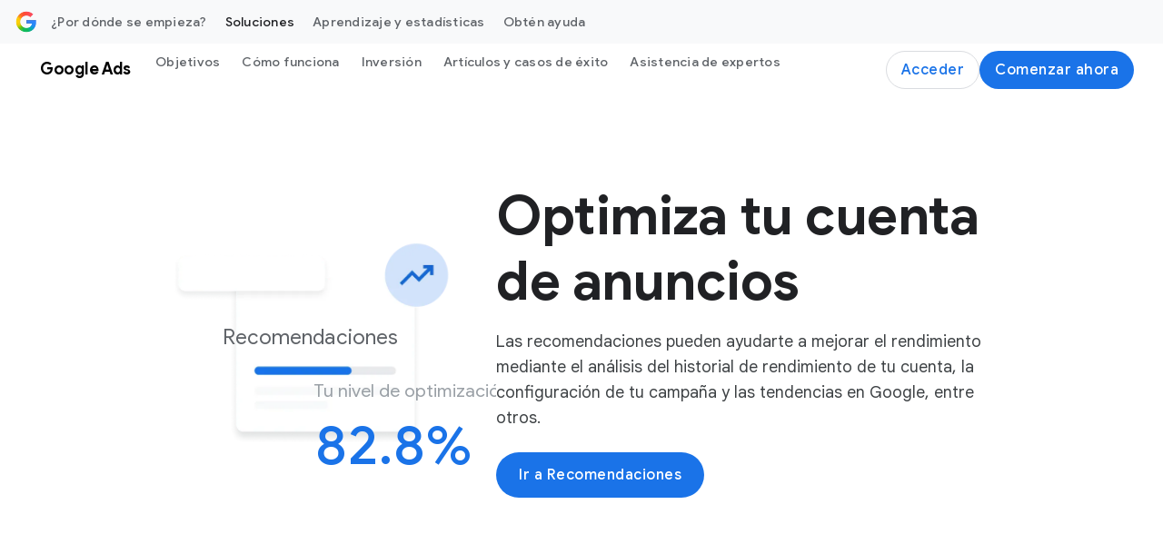

--- FILE ---
content_type: text/html; charset=utf-8
request_url: https://www.google.com/recaptcha/api2/anchor?ar=1&k=6Lfz6Z0rAAAAAOtj-FM77_5TIC1qgOzBnS3bzHj1&co=aHR0cHM6Ly9idXNpbmVzcy5nb29nbGUuY29tOjQ0Mw..&hl=en&v=PoyoqOPhxBO7pBk68S4YbpHZ&size=invisible&anchor-ms=20000&execute-ms=30000&cb=9af3zxf468qe
body_size: 48829
content:
<!DOCTYPE HTML><html dir="ltr" lang="en"><head><meta http-equiv="Content-Type" content="text/html; charset=UTF-8">
<meta http-equiv="X-UA-Compatible" content="IE=edge">
<title>reCAPTCHA</title>
<style type="text/css">
/* cyrillic-ext */
@font-face {
  font-family: 'Roboto';
  font-style: normal;
  font-weight: 400;
  font-stretch: 100%;
  src: url(//fonts.gstatic.com/s/roboto/v48/KFO7CnqEu92Fr1ME7kSn66aGLdTylUAMa3GUBHMdazTgWw.woff2) format('woff2');
  unicode-range: U+0460-052F, U+1C80-1C8A, U+20B4, U+2DE0-2DFF, U+A640-A69F, U+FE2E-FE2F;
}
/* cyrillic */
@font-face {
  font-family: 'Roboto';
  font-style: normal;
  font-weight: 400;
  font-stretch: 100%;
  src: url(//fonts.gstatic.com/s/roboto/v48/KFO7CnqEu92Fr1ME7kSn66aGLdTylUAMa3iUBHMdazTgWw.woff2) format('woff2');
  unicode-range: U+0301, U+0400-045F, U+0490-0491, U+04B0-04B1, U+2116;
}
/* greek-ext */
@font-face {
  font-family: 'Roboto';
  font-style: normal;
  font-weight: 400;
  font-stretch: 100%;
  src: url(//fonts.gstatic.com/s/roboto/v48/KFO7CnqEu92Fr1ME7kSn66aGLdTylUAMa3CUBHMdazTgWw.woff2) format('woff2');
  unicode-range: U+1F00-1FFF;
}
/* greek */
@font-face {
  font-family: 'Roboto';
  font-style: normal;
  font-weight: 400;
  font-stretch: 100%;
  src: url(//fonts.gstatic.com/s/roboto/v48/KFO7CnqEu92Fr1ME7kSn66aGLdTylUAMa3-UBHMdazTgWw.woff2) format('woff2');
  unicode-range: U+0370-0377, U+037A-037F, U+0384-038A, U+038C, U+038E-03A1, U+03A3-03FF;
}
/* math */
@font-face {
  font-family: 'Roboto';
  font-style: normal;
  font-weight: 400;
  font-stretch: 100%;
  src: url(//fonts.gstatic.com/s/roboto/v48/KFO7CnqEu92Fr1ME7kSn66aGLdTylUAMawCUBHMdazTgWw.woff2) format('woff2');
  unicode-range: U+0302-0303, U+0305, U+0307-0308, U+0310, U+0312, U+0315, U+031A, U+0326-0327, U+032C, U+032F-0330, U+0332-0333, U+0338, U+033A, U+0346, U+034D, U+0391-03A1, U+03A3-03A9, U+03B1-03C9, U+03D1, U+03D5-03D6, U+03F0-03F1, U+03F4-03F5, U+2016-2017, U+2034-2038, U+203C, U+2040, U+2043, U+2047, U+2050, U+2057, U+205F, U+2070-2071, U+2074-208E, U+2090-209C, U+20D0-20DC, U+20E1, U+20E5-20EF, U+2100-2112, U+2114-2115, U+2117-2121, U+2123-214F, U+2190, U+2192, U+2194-21AE, U+21B0-21E5, U+21F1-21F2, U+21F4-2211, U+2213-2214, U+2216-22FF, U+2308-230B, U+2310, U+2319, U+231C-2321, U+2336-237A, U+237C, U+2395, U+239B-23B7, U+23D0, U+23DC-23E1, U+2474-2475, U+25AF, U+25B3, U+25B7, U+25BD, U+25C1, U+25CA, U+25CC, U+25FB, U+266D-266F, U+27C0-27FF, U+2900-2AFF, U+2B0E-2B11, U+2B30-2B4C, U+2BFE, U+3030, U+FF5B, U+FF5D, U+1D400-1D7FF, U+1EE00-1EEFF;
}
/* symbols */
@font-face {
  font-family: 'Roboto';
  font-style: normal;
  font-weight: 400;
  font-stretch: 100%;
  src: url(//fonts.gstatic.com/s/roboto/v48/KFO7CnqEu92Fr1ME7kSn66aGLdTylUAMaxKUBHMdazTgWw.woff2) format('woff2');
  unicode-range: U+0001-000C, U+000E-001F, U+007F-009F, U+20DD-20E0, U+20E2-20E4, U+2150-218F, U+2190, U+2192, U+2194-2199, U+21AF, U+21E6-21F0, U+21F3, U+2218-2219, U+2299, U+22C4-22C6, U+2300-243F, U+2440-244A, U+2460-24FF, U+25A0-27BF, U+2800-28FF, U+2921-2922, U+2981, U+29BF, U+29EB, U+2B00-2BFF, U+4DC0-4DFF, U+FFF9-FFFB, U+10140-1018E, U+10190-1019C, U+101A0, U+101D0-101FD, U+102E0-102FB, U+10E60-10E7E, U+1D2C0-1D2D3, U+1D2E0-1D37F, U+1F000-1F0FF, U+1F100-1F1AD, U+1F1E6-1F1FF, U+1F30D-1F30F, U+1F315, U+1F31C, U+1F31E, U+1F320-1F32C, U+1F336, U+1F378, U+1F37D, U+1F382, U+1F393-1F39F, U+1F3A7-1F3A8, U+1F3AC-1F3AF, U+1F3C2, U+1F3C4-1F3C6, U+1F3CA-1F3CE, U+1F3D4-1F3E0, U+1F3ED, U+1F3F1-1F3F3, U+1F3F5-1F3F7, U+1F408, U+1F415, U+1F41F, U+1F426, U+1F43F, U+1F441-1F442, U+1F444, U+1F446-1F449, U+1F44C-1F44E, U+1F453, U+1F46A, U+1F47D, U+1F4A3, U+1F4B0, U+1F4B3, U+1F4B9, U+1F4BB, U+1F4BF, U+1F4C8-1F4CB, U+1F4D6, U+1F4DA, U+1F4DF, U+1F4E3-1F4E6, U+1F4EA-1F4ED, U+1F4F7, U+1F4F9-1F4FB, U+1F4FD-1F4FE, U+1F503, U+1F507-1F50B, U+1F50D, U+1F512-1F513, U+1F53E-1F54A, U+1F54F-1F5FA, U+1F610, U+1F650-1F67F, U+1F687, U+1F68D, U+1F691, U+1F694, U+1F698, U+1F6AD, U+1F6B2, U+1F6B9-1F6BA, U+1F6BC, U+1F6C6-1F6CF, U+1F6D3-1F6D7, U+1F6E0-1F6EA, U+1F6F0-1F6F3, U+1F6F7-1F6FC, U+1F700-1F7FF, U+1F800-1F80B, U+1F810-1F847, U+1F850-1F859, U+1F860-1F887, U+1F890-1F8AD, U+1F8B0-1F8BB, U+1F8C0-1F8C1, U+1F900-1F90B, U+1F93B, U+1F946, U+1F984, U+1F996, U+1F9E9, U+1FA00-1FA6F, U+1FA70-1FA7C, U+1FA80-1FA89, U+1FA8F-1FAC6, U+1FACE-1FADC, U+1FADF-1FAE9, U+1FAF0-1FAF8, U+1FB00-1FBFF;
}
/* vietnamese */
@font-face {
  font-family: 'Roboto';
  font-style: normal;
  font-weight: 400;
  font-stretch: 100%;
  src: url(//fonts.gstatic.com/s/roboto/v48/KFO7CnqEu92Fr1ME7kSn66aGLdTylUAMa3OUBHMdazTgWw.woff2) format('woff2');
  unicode-range: U+0102-0103, U+0110-0111, U+0128-0129, U+0168-0169, U+01A0-01A1, U+01AF-01B0, U+0300-0301, U+0303-0304, U+0308-0309, U+0323, U+0329, U+1EA0-1EF9, U+20AB;
}
/* latin-ext */
@font-face {
  font-family: 'Roboto';
  font-style: normal;
  font-weight: 400;
  font-stretch: 100%;
  src: url(//fonts.gstatic.com/s/roboto/v48/KFO7CnqEu92Fr1ME7kSn66aGLdTylUAMa3KUBHMdazTgWw.woff2) format('woff2');
  unicode-range: U+0100-02BA, U+02BD-02C5, U+02C7-02CC, U+02CE-02D7, U+02DD-02FF, U+0304, U+0308, U+0329, U+1D00-1DBF, U+1E00-1E9F, U+1EF2-1EFF, U+2020, U+20A0-20AB, U+20AD-20C0, U+2113, U+2C60-2C7F, U+A720-A7FF;
}
/* latin */
@font-face {
  font-family: 'Roboto';
  font-style: normal;
  font-weight: 400;
  font-stretch: 100%;
  src: url(//fonts.gstatic.com/s/roboto/v48/KFO7CnqEu92Fr1ME7kSn66aGLdTylUAMa3yUBHMdazQ.woff2) format('woff2');
  unicode-range: U+0000-00FF, U+0131, U+0152-0153, U+02BB-02BC, U+02C6, U+02DA, U+02DC, U+0304, U+0308, U+0329, U+2000-206F, U+20AC, U+2122, U+2191, U+2193, U+2212, U+2215, U+FEFF, U+FFFD;
}
/* cyrillic-ext */
@font-face {
  font-family: 'Roboto';
  font-style: normal;
  font-weight: 500;
  font-stretch: 100%;
  src: url(//fonts.gstatic.com/s/roboto/v48/KFO7CnqEu92Fr1ME7kSn66aGLdTylUAMa3GUBHMdazTgWw.woff2) format('woff2');
  unicode-range: U+0460-052F, U+1C80-1C8A, U+20B4, U+2DE0-2DFF, U+A640-A69F, U+FE2E-FE2F;
}
/* cyrillic */
@font-face {
  font-family: 'Roboto';
  font-style: normal;
  font-weight: 500;
  font-stretch: 100%;
  src: url(//fonts.gstatic.com/s/roboto/v48/KFO7CnqEu92Fr1ME7kSn66aGLdTylUAMa3iUBHMdazTgWw.woff2) format('woff2');
  unicode-range: U+0301, U+0400-045F, U+0490-0491, U+04B0-04B1, U+2116;
}
/* greek-ext */
@font-face {
  font-family: 'Roboto';
  font-style: normal;
  font-weight: 500;
  font-stretch: 100%;
  src: url(//fonts.gstatic.com/s/roboto/v48/KFO7CnqEu92Fr1ME7kSn66aGLdTylUAMa3CUBHMdazTgWw.woff2) format('woff2');
  unicode-range: U+1F00-1FFF;
}
/* greek */
@font-face {
  font-family: 'Roboto';
  font-style: normal;
  font-weight: 500;
  font-stretch: 100%;
  src: url(//fonts.gstatic.com/s/roboto/v48/KFO7CnqEu92Fr1ME7kSn66aGLdTylUAMa3-UBHMdazTgWw.woff2) format('woff2');
  unicode-range: U+0370-0377, U+037A-037F, U+0384-038A, U+038C, U+038E-03A1, U+03A3-03FF;
}
/* math */
@font-face {
  font-family: 'Roboto';
  font-style: normal;
  font-weight: 500;
  font-stretch: 100%;
  src: url(//fonts.gstatic.com/s/roboto/v48/KFO7CnqEu92Fr1ME7kSn66aGLdTylUAMawCUBHMdazTgWw.woff2) format('woff2');
  unicode-range: U+0302-0303, U+0305, U+0307-0308, U+0310, U+0312, U+0315, U+031A, U+0326-0327, U+032C, U+032F-0330, U+0332-0333, U+0338, U+033A, U+0346, U+034D, U+0391-03A1, U+03A3-03A9, U+03B1-03C9, U+03D1, U+03D5-03D6, U+03F0-03F1, U+03F4-03F5, U+2016-2017, U+2034-2038, U+203C, U+2040, U+2043, U+2047, U+2050, U+2057, U+205F, U+2070-2071, U+2074-208E, U+2090-209C, U+20D0-20DC, U+20E1, U+20E5-20EF, U+2100-2112, U+2114-2115, U+2117-2121, U+2123-214F, U+2190, U+2192, U+2194-21AE, U+21B0-21E5, U+21F1-21F2, U+21F4-2211, U+2213-2214, U+2216-22FF, U+2308-230B, U+2310, U+2319, U+231C-2321, U+2336-237A, U+237C, U+2395, U+239B-23B7, U+23D0, U+23DC-23E1, U+2474-2475, U+25AF, U+25B3, U+25B7, U+25BD, U+25C1, U+25CA, U+25CC, U+25FB, U+266D-266F, U+27C0-27FF, U+2900-2AFF, U+2B0E-2B11, U+2B30-2B4C, U+2BFE, U+3030, U+FF5B, U+FF5D, U+1D400-1D7FF, U+1EE00-1EEFF;
}
/* symbols */
@font-face {
  font-family: 'Roboto';
  font-style: normal;
  font-weight: 500;
  font-stretch: 100%;
  src: url(//fonts.gstatic.com/s/roboto/v48/KFO7CnqEu92Fr1ME7kSn66aGLdTylUAMaxKUBHMdazTgWw.woff2) format('woff2');
  unicode-range: U+0001-000C, U+000E-001F, U+007F-009F, U+20DD-20E0, U+20E2-20E4, U+2150-218F, U+2190, U+2192, U+2194-2199, U+21AF, U+21E6-21F0, U+21F3, U+2218-2219, U+2299, U+22C4-22C6, U+2300-243F, U+2440-244A, U+2460-24FF, U+25A0-27BF, U+2800-28FF, U+2921-2922, U+2981, U+29BF, U+29EB, U+2B00-2BFF, U+4DC0-4DFF, U+FFF9-FFFB, U+10140-1018E, U+10190-1019C, U+101A0, U+101D0-101FD, U+102E0-102FB, U+10E60-10E7E, U+1D2C0-1D2D3, U+1D2E0-1D37F, U+1F000-1F0FF, U+1F100-1F1AD, U+1F1E6-1F1FF, U+1F30D-1F30F, U+1F315, U+1F31C, U+1F31E, U+1F320-1F32C, U+1F336, U+1F378, U+1F37D, U+1F382, U+1F393-1F39F, U+1F3A7-1F3A8, U+1F3AC-1F3AF, U+1F3C2, U+1F3C4-1F3C6, U+1F3CA-1F3CE, U+1F3D4-1F3E0, U+1F3ED, U+1F3F1-1F3F3, U+1F3F5-1F3F7, U+1F408, U+1F415, U+1F41F, U+1F426, U+1F43F, U+1F441-1F442, U+1F444, U+1F446-1F449, U+1F44C-1F44E, U+1F453, U+1F46A, U+1F47D, U+1F4A3, U+1F4B0, U+1F4B3, U+1F4B9, U+1F4BB, U+1F4BF, U+1F4C8-1F4CB, U+1F4D6, U+1F4DA, U+1F4DF, U+1F4E3-1F4E6, U+1F4EA-1F4ED, U+1F4F7, U+1F4F9-1F4FB, U+1F4FD-1F4FE, U+1F503, U+1F507-1F50B, U+1F50D, U+1F512-1F513, U+1F53E-1F54A, U+1F54F-1F5FA, U+1F610, U+1F650-1F67F, U+1F687, U+1F68D, U+1F691, U+1F694, U+1F698, U+1F6AD, U+1F6B2, U+1F6B9-1F6BA, U+1F6BC, U+1F6C6-1F6CF, U+1F6D3-1F6D7, U+1F6E0-1F6EA, U+1F6F0-1F6F3, U+1F6F7-1F6FC, U+1F700-1F7FF, U+1F800-1F80B, U+1F810-1F847, U+1F850-1F859, U+1F860-1F887, U+1F890-1F8AD, U+1F8B0-1F8BB, U+1F8C0-1F8C1, U+1F900-1F90B, U+1F93B, U+1F946, U+1F984, U+1F996, U+1F9E9, U+1FA00-1FA6F, U+1FA70-1FA7C, U+1FA80-1FA89, U+1FA8F-1FAC6, U+1FACE-1FADC, U+1FADF-1FAE9, U+1FAF0-1FAF8, U+1FB00-1FBFF;
}
/* vietnamese */
@font-face {
  font-family: 'Roboto';
  font-style: normal;
  font-weight: 500;
  font-stretch: 100%;
  src: url(//fonts.gstatic.com/s/roboto/v48/KFO7CnqEu92Fr1ME7kSn66aGLdTylUAMa3OUBHMdazTgWw.woff2) format('woff2');
  unicode-range: U+0102-0103, U+0110-0111, U+0128-0129, U+0168-0169, U+01A0-01A1, U+01AF-01B0, U+0300-0301, U+0303-0304, U+0308-0309, U+0323, U+0329, U+1EA0-1EF9, U+20AB;
}
/* latin-ext */
@font-face {
  font-family: 'Roboto';
  font-style: normal;
  font-weight: 500;
  font-stretch: 100%;
  src: url(//fonts.gstatic.com/s/roboto/v48/KFO7CnqEu92Fr1ME7kSn66aGLdTylUAMa3KUBHMdazTgWw.woff2) format('woff2');
  unicode-range: U+0100-02BA, U+02BD-02C5, U+02C7-02CC, U+02CE-02D7, U+02DD-02FF, U+0304, U+0308, U+0329, U+1D00-1DBF, U+1E00-1E9F, U+1EF2-1EFF, U+2020, U+20A0-20AB, U+20AD-20C0, U+2113, U+2C60-2C7F, U+A720-A7FF;
}
/* latin */
@font-face {
  font-family: 'Roboto';
  font-style: normal;
  font-weight: 500;
  font-stretch: 100%;
  src: url(//fonts.gstatic.com/s/roboto/v48/KFO7CnqEu92Fr1ME7kSn66aGLdTylUAMa3yUBHMdazQ.woff2) format('woff2');
  unicode-range: U+0000-00FF, U+0131, U+0152-0153, U+02BB-02BC, U+02C6, U+02DA, U+02DC, U+0304, U+0308, U+0329, U+2000-206F, U+20AC, U+2122, U+2191, U+2193, U+2212, U+2215, U+FEFF, U+FFFD;
}
/* cyrillic-ext */
@font-face {
  font-family: 'Roboto';
  font-style: normal;
  font-weight: 900;
  font-stretch: 100%;
  src: url(//fonts.gstatic.com/s/roboto/v48/KFO7CnqEu92Fr1ME7kSn66aGLdTylUAMa3GUBHMdazTgWw.woff2) format('woff2');
  unicode-range: U+0460-052F, U+1C80-1C8A, U+20B4, U+2DE0-2DFF, U+A640-A69F, U+FE2E-FE2F;
}
/* cyrillic */
@font-face {
  font-family: 'Roboto';
  font-style: normal;
  font-weight: 900;
  font-stretch: 100%;
  src: url(//fonts.gstatic.com/s/roboto/v48/KFO7CnqEu92Fr1ME7kSn66aGLdTylUAMa3iUBHMdazTgWw.woff2) format('woff2');
  unicode-range: U+0301, U+0400-045F, U+0490-0491, U+04B0-04B1, U+2116;
}
/* greek-ext */
@font-face {
  font-family: 'Roboto';
  font-style: normal;
  font-weight: 900;
  font-stretch: 100%;
  src: url(//fonts.gstatic.com/s/roboto/v48/KFO7CnqEu92Fr1ME7kSn66aGLdTylUAMa3CUBHMdazTgWw.woff2) format('woff2');
  unicode-range: U+1F00-1FFF;
}
/* greek */
@font-face {
  font-family: 'Roboto';
  font-style: normal;
  font-weight: 900;
  font-stretch: 100%;
  src: url(//fonts.gstatic.com/s/roboto/v48/KFO7CnqEu92Fr1ME7kSn66aGLdTylUAMa3-UBHMdazTgWw.woff2) format('woff2');
  unicode-range: U+0370-0377, U+037A-037F, U+0384-038A, U+038C, U+038E-03A1, U+03A3-03FF;
}
/* math */
@font-face {
  font-family: 'Roboto';
  font-style: normal;
  font-weight: 900;
  font-stretch: 100%;
  src: url(//fonts.gstatic.com/s/roboto/v48/KFO7CnqEu92Fr1ME7kSn66aGLdTylUAMawCUBHMdazTgWw.woff2) format('woff2');
  unicode-range: U+0302-0303, U+0305, U+0307-0308, U+0310, U+0312, U+0315, U+031A, U+0326-0327, U+032C, U+032F-0330, U+0332-0333, U+0338, U+033A, U+0346, U+034D, U+0391-03A1, U+03A3-03A9, U+03B1-03C9, U+03D1, U+03D5-03D6, U+03F0-03F1, U+03F4-03F5, U+2016-2017, U+2034-2038, U+203C, U+2040, U+2043, U+2047, U+2050, U+2057, U+205F, U+2070-2071, U+2074-208E, U+2090-209C, U+20D0-20DC, U+20E1, U+20E5-20EF, U+2100-2112, U+2114-2115, U+2117-2121, U+2123-214F, U+2190, U+2192, U+2194-21AE, U+21B0-21E5, U+21F1-21F2, U+21F4-2211, U+2213-2214, U+2216-22FF, U+2308-230B, U+2310, U+2319, U+231C-2321, U+2336-237A, U+237C, U+2395, U+239B-23B7, U+23D0, U+23DC-23E1, U+2474-2475, U+25AF, U+25B3, U+25B7, U+25BD, U+25C1, U+25CA, U+25CC, U+25FB, U+266D-266F, U+27C0-27FF, U+2900-2AFF, U+2B0E-2B11, U+2B30-2B4C, U+2BFE, U+3030, U+FF5B, U+FF5D, U+1D400-1D7FF, U+1EE00-1EEFF;
}
/* symbols */
@font-face {
  font-family: 'Roboto';
  font-style: normal;
  font-weight: 900;
  font-stretch: 100%;
  src: url(//fonts.gstatic.com/s/roboto/v48/KFO7CnqEu92Fr1ME7kSn66aGLdTylUAMaxKUBHMdazTgWw.woff2) format('woff2');
  unicode-range: U+0001-000C, U+000E-001F, U+007F-009F, U+20DD-20E0, U+20E2-20E4, U+2150-218F, U+2190, U+2192, U+2194-2199, U+21AF, U+21E6-21F0, U+21F3, U+2218-2219, U+2299, U+22C4-22C6, U+2300-243F, U+2440-244A, U+2460-24FF, U+25A0-27BF, U+2800-28FF, U+2921-2922, U+2981, U+29BF, U+29EB, U+2B00-2BFF, U+4DC0-4DFF, U+FFF9-FFFB, U+10140-1018E, U+10190-1019C, U+101A0, U+101D0-101FD, U+102E0-102FB, U+10E60-10E7E, U+1D2C0-1D2D3, U+1D2E0-1D37F, U+1F000-1F0FF, U+1F100-1F1AD, U+1F1E6-1F1FF, U+1F30D-1F30F, U+1F315, U+1F31C, U+1F31E, U+1F320-1F32C, U+1F336, U+1F378, U+1F37D, U+1F382, U+1F393-1F39F, U+1F3A7-1F3A8, U+1F3AC-1F3AF, U+1F3C2, U+1F3C4-1F3C6, U+1F3CA-1F3CE, U+1F3D4-1F3E0, U+1F3ED, U+1F3F1-1F3F3, U+1F3F5-1F3F7, U+1F408, U+1F415, U+1F41F, U+1F426, U+1F43F, U+1F441-1F442, U+1F444, U+1F446-1F449, U+1F44C-1F44E, U+1F453, U+1F46A, U+1F47D, U+1F4A3, U+1F4B0, U+1F4B3, U+1F4B9, U+1F4BB, U+1F4BF, U+1F4C8-1F4CB, U+1F4D6, U+1F4DA, U+1F4DF, U+1F4E3-1F4E6, U+1F4EA-1F4ED, U+1F4F7, U+1F4F9-1F4FB, U+1F4FD-1F4FE, U+1F503, U+1F507-1F50B, U+1F50D, U+1F512-1F513, U+1F53E-1F54A, U+1F54F-1F5FA, U+1F610, U+1F650-1F67F, U+1F687, U+1F68D, U+1F691, U+1F694, U+1F698, U+1F6AD, U+1F6B2, U+1F6B9-1F6BA, U+1F6BC, U+1F6C6-1F6CF, U+1F6D3-1F6D7, U+1F6E0-1F6EA, U+1F6F0-1F6F3, U+1F6F7-1F6FC, U+1F700-1F7FF, U+1F800-1F80B, U+1F810-1F847, U+1F850-1F859, U+1F860-1F887, U+1F890-1F8AD, U+1F8B0-1F8BB, U+1F8C0-1F8C1, U+1F900-1F90B, U+1F93B, U+1F946, U+1F984, U+1F996, U+1F9E9, U+1FA00-1FA6F, U+1FA70-1FA7C, U+1FA80-1FA89, U+1FA8F-1FAC6, U+1FACE-1FADC, U+1FADF-1FAE9, U+1FAF0-1FAF8, U+1FB00-1FBFF;
}
/* vietnamese */
@font-face {
  font-family: 'Roboto';
  font-style: normal;
  font-weight: 900;
  font-stretch: 100%;
  src: url(//fonts.gstatic.com/s/roboto/v48/KFO7CnqEu92Fr1ME7kSn66aGLdTylUAMa3OUBHMdazTgWw.woff2) format('woff2');
  unicode-range: U+0102-0103, U+0110-0111, U+0128-0129, U+0168-0169, U+01A0-01A1, U+01AF-01B0, U+0300-0301, U+0303-0304, U+0308-0309, U+0323, U+0329, U+1EA0-1EF9, U+20AB;
}
/* latin-ext */
@font-face {
  font-family: 'Roboto';
  font-style: normal;
  font-weight: 900;
  font-stretch: 100%;
  src: url(//fonts.gstatic.com/s/roboto/v48/KFO7CnqEu92Fr1ME7kSn66aGLdTylUAMa3KUBHMdazTgWw.woff2) format('woff2');
  unicode-range: U+0100-02BA, U+02BD-02C5, U+02C7-02CC, U+02CE-02D7, U+02DD-02FF, U+0304, U+0308, U+0329, U+1D00-1DBF, U+1E00-1E9F, U+1EF2-1EFF, U+2020, U+20A0-20AB, U+20AD-20C0, U+2113, U+2C60-2C7F, U+A720-A7FF;
}
/* latin */
@font-face {
  font-family: 'Roboto';
  font-style: normal;
  font-weight: 900;
  font-stretch: 100%;
  src: url(//fonts.gstatic.com/s/roboto/v48/KFO7CnqEu92Fr1ME7kSn66aGLdTylUAMa3yUBHMdazQ.woff2) format('woff2');
  unicode-range: U+0000-00FF, U+0131, U+0152-0153, U+02BB-02BC, U+02C6, U+02DA, U+02DC, U+0304, U+0308, U+0329, U+2000-206F, U+20AC, U+2122, U+2191, U+2193, U+2212, U+2215, U+FEFF, U+FFFD;
}

</style>
<link rel="stylesheet" type="text/css" href="https://www.gstatic.com/recaptcha/releases/PoyoqOPhxBO7pBk68S4YbpHZ/styles__ltr.css">
<script nonce="1TWtkmczz0gPRekh10K93g" type="text/javascript">window['__recaptcha_api'] = 'https://www.google.com/recaptcha/api2/';</script>
<script type="text/javascript" src="https://www.gstatic.com/recaptcha/releases/PoyoqOPhxBO7pBk68S4YbpHZ/recaptcha__en.js" nonce="1TWtkmczz0gPRekh10K93g">
      
    </script></head>
<body><div id="rc-anchor-alert" class="rc-anchor-alert"></div>
<input type="hidden" id="recaptcha-token" value="[base64]">
<script type="text/javascript" nonce="1TWtkmczz0gPRekh10K93g">
      recaptcha.anchor.Main.init("[\x22ainput\x22,[\x22bgdata\x22,\x22\x22,\[base64]/[base64]/[base64]/[base64]/[base64]/[base64]/[base64]/[base64]/[base64]/[base64]\\u003d\x22,\[base64]\x22,\x22R3/CuMKmJ8KLfsKiIF4UwopZw4wcS8O2wrzCssOqwpx/[base64]/ChMKtM8OkwrMBCxwwDcOUwrZcLcORK8OEHsKAwq/DlMO6wqg+e8OELiTCszLDnF/Csm7ChGNdwoEsV2gOcsKewrrDp1/DiDIHw6vCkFnDtsOfZcKHwqNNwrvDucKRwpQDwrrCmsKYw5JAw5hkwpjDiMOQw6LCtyLDlxnCv8OmfTbCuMKdBMOLwoXColjDscKWw5JdV8Kiw7EZNMOXa8KrwqsGM8KAw4rDv8OuVAXCpm/DsX8YwrUAcX9+JSLDjWPCs8OQPz9Bw6kCwo17w77Dj8Kkw5k/LMKYw7pUwpAHwrnCjhHDu33ClsKMw6XDv2vCkMOawp7Crj3ChsOjecK4Lw7CvzTCkVfDl8OMNFRKwr/DqcO6w41CSANnwqfDq3fDlsKtZTTCgMOyw7DCtsKVwo/CnsKrwr4swrvCrGbCiD3CrWXDo8K+ODTDtsK9CsOQdMOgG2d7w4LCnX7DtBMBw6DCjMOmwpVgCcK8LxRLHMK8w70KwqfClsOsDMKXcSRBwr/Du17DsEo4FhPDjMOIwqlbw4BcwrrCgmnCucOdccOSwq4qNsOnDMKOw67DpWEwEMODQ0rCpBHDpQIOXMOiw5bDsn8iesKOwr9ADcOmXBjCgsKQIsKnbcOkCyjCgsO5C8OsE30QaGfDpsKML8KQwoNpA1t4w5UNfsKnw7/DpcOnHMKdwqZRU0/DokLCo0tdDMKOMcOdw4TDrjvDpsK1EcOACEHCvcODCXgUeDDCvi/CisOgw6PDgzbDl2JLw4x6QAg9AmJ4acK7wqLDqg/CggPDpMOGw6cGwoBvwp4nX8K7YcOLw59/DR85fF7DnkQFbsOxwrZDwr/CocOdSsKdwrTCs8ORwoPCocOPPsKJwqZATMOJwqHCpMOwwrDDkMONw6s2LsKQbsOEw4HDm8KPw5l/wrjDgMO7eS48ExJYw7Z/[base64]/Cg8KQHgvCrm7CrMO0Pn/Cj8KPTBzCosOGV2ECw7rCnkHDlcKLfsKNRzzClMKswrjDnMKzwrjDtGILfUBUaMKXFkZPwrNAdsOuwqVNEW1rw5/CrzQ0JHpkw6rDqMOsMMOEw4dww4B4woI3wpfDp3BaOS9PCh1MLFHCuMOVRyUkMlHDv13DrjfDq8O5HmVpFEAzVcOAwqXDoERIDgEEw7rCiMOWCsOfw4YmR8OJGHAyF1/CuMKQVgbCpRI/cMO4w4/Cq8KaJsK2L8O1AyjDgMO+wr3DvhHDvn5TW8OnwpTDtMKLw7FAw7A2w63CtnnDvg5fL8Ogwr7Ct8KpABplRsOgw6wJwobDqWzCvsKReHEkw6IUwo9OZsKsaQQ0T8OqScORwqTCkRZtwoVFwqTDt1IvwrQXw4vDmcKfUsKjw53CsyNJw6pIZjI+w5HDqcKRw7/DuMK2cXLDgEbCvcKPfDA1Yl3DhsKaG8KGZyVcDDIcL1HDk8O/OnskIlpGwpbCvCrDh8KUw4xdw5jClG4Bwp4jwqRZX1XDgcODL8Olwq/DiMKzKsOWZ8OcBiN4EwZNNR9JwpvCuXDDjHAXGlfDksKvHXLDqcKbQGvCjB0EQsKQRCXDhsKTw6DDm18JZcK+dcOswp87w7jCqsKGQhonwp7Ck8O/[base64]/DmEsQw6PCnMOrRyoiwpceNcKKTcKbQhDCksKZwqduH0/[base64]/[base64]/DuxDCn8Oow6DDm1TCqcKcwqoeKlDCmcKXPMKAc25cw7dywqXCi8KswrbCgMKIw7NrasOOw5NxV8OVYlRPVjPCsXHClmfCtcK/w7TDtsK0wovClVxLGMOZGizDhcO1w6BxKTjDl3jDjHHDp8KKwqTDgcOfw5BfGGfCsg3CpWIjLsKFwrzDjgXDumjDtUFmG8KqwpYfMwIqKsOrw4UCw5bDs8OXw5d2w6XCkD83w73ChzjCm8Oywr1sOBzCpRPDhCXCpgTCocOQwqZ9woDCjURDBsKRVyXDo0hRQj/CmxXDl8OSw6TCtsORwpbDgxnCvlBLV8OXwo3CkcOVR8KZw753w5bDisKbw611w4sIwq50IMO7wpdhLMOEw6s0w6JrNcKpwqAww4TDmVVDwojDs8KCW07CnwdONE3CnsOPb8O1w77CrMKCwqEVHVfDmMKNw53CsMO5asOnHGDCiy5Tw59vwo/DlMKzw5vDp8K7U8Kwwr16w7olw5XCkMOkWmxXak1ewqB+wo4vwoXCh8Kkwo7CkwTDgjPDnsOTEFzCjcKkVcKTYMKoQcK+VBXDlsOowrcVwqbCqkRvQAXCmMKtw7UuWcKNZhbCvVjDgW40w4FcSiJjwp4vRsOIXibCgyvCnMK7wqo3wpApw6HChFPDtsKywpE/wrdOwoxhwqQoZhXChMKHwqAaHcKZb8OJwpsdcCl0EjgOBsOGw5cow4DDoXg7wpXDq3YRXcKsA8KgLcKkesOvwrF3TMOGwpkHwp3CuXkZwpQITsKUwpYReWR7wqM5HWHDi3cFwrN/K8Oxw4LCqsKdFTpzwrlmPTfCjhTDmcKKw7UXwr55wojDvmTCqcKTwpPDh8OlIhMNw5HDuRjCr8OadxLDr8OtO8KMwr3CiB3CgcO7UcKsGXnCgSl+wq3CtMOSEMO8w7vDqcO/w7fDugMAw7bCsyQzwp1+wrRuwqTCucOpCkLDikoiZyMHIhNSN8KZwpkRGcOKw54gw6rDsMKvJMOTw7FeIT8bw4h9OjNzw6NvLsOUJVwWw6bDuMKdwo4aW8OEZcOSw5nCocOHwot5wrHCjMKGD8K/w6HDjV/CkW41P8ObFzXDp2PCmWYrRjTCkMOKwrcxw6J/SMObRC3ChcO2w4LDksO6c1zDgsO/[base64]/DosK5eCvDgsKYUQ4Jw4cZw7oBw4XCsHfDjsKjw7QQUMKUSsOtDcOMcsOResKHVcKnD8OvwqBawrZlwoMgw54HXsKVZxrDrMOYR3UgfSRzX8O3WMO1QsKJwqgXc1bChCnDqWzDmcO/w6hLZA7DvsKHwp3CuMOGwr/[base64]/DqnbCtX7CkcOGw63DkcKDRWYaw601wq3CnmnCnMKDw6PCjz11fnrDnMO3G3stGMKqXSgowqTDjjnCqsKnGkPCoMOgGMOqw5PCl8Opw7/DksK7wq7Cs0pHwq0mIMKow5c/wpxTwrnClh/Do8O1dhvCiMOBQ3HDmsOvfHxmBcOdSMKqwpfCj8Olw7PDgxoTLA3DqcKJwpVfwr/Dg2/CksKpw7TDmcO3wqI3w7zDgsKPRC3DjwlnDDLDoHEGwoh5Mg7CoR/Cs8OoOWXDtMKaw5cCLyBCBsOXKMK1wonDmcKOwqvDokgNeFfCgsOnKcKvwqRYeV7CrMKYwqnDlxwrVjjCv8OFfsKtw4zCnWtiw6pCw4TCnMOwacOuw6vDnV7Cix0+w6zCgjBuwo3Dl8KfwpHClsKSZsOowoPComjDvU3CnUlGw43ClFrDr8KNOloaWsK6w7zDtz5/GR3DmcO9OMKjw7zDqS7DucK2LMOkXz8XEMOICsObPSYaeMO+FMKLwqfCvsKKwqbDoypiwrlCw4fClsKOLsK/WsOZIMKEAMK5SsKTw6LDlVvCoFXDsEh+L8Khw7jCvcOdw7/[base64]/[base64]/DjcOKMiR0w43DrRnDm0nCiUDCg2/DtQjCpMO4wqtBVMOeXWUVKsKOUcKXPTRaIj3CgzXDs8Oqw7HCmhd/[base64]/wrIWw7Ajwq/[base64]/DvsOKLgxAw444SMOsw6HDvxnDkXjDgMOsQkXDrsO1wrTDmMOGTjHCmsKVw55bO0bCn8KNw5B+wp/CiVtbdnzDgwLCmsOIeSbClsKEMXldPMOpA8ObPMKFwq0pw6jCvxRSJ8KXP8OeB8KbMcO+BmXCohLDvU3Dk8K1CMOsFcKPw4ZKcsKUVcO3wrUhwp0jFmoKMcKBZ23CqcKEwprCucKJw6DCocK2MsOGbsKRLMOxFsKRwpZkwqXDiSPDtHQqUU/CicOVRF3Dv3EmXD/CkWkdwq5PE8KhV2bCmwZcw6cnwqLCsjXDscOBw5Ulw78/w7FeYR7DnsKVw59hc25lwrLCl27Cu8OvJsOERcOfwqHDkxghH1A6dCvDk33CgifDphbColM9PyEHdsKLL2bCn0vCpUbDksK6w5/DosKvAsKJwr5HBMOnN8ODwrHCuWfCjjB8PcKewpgdAn4Rb2ARJsOKZ23Dj8Otw5g/w4Z5w6dDAA3DtD/[base64]/cUIySSgFBj3DpcOJBVprw4rDq8O0w4bDkMKxw41kw6HCscOgw63Dm8OrLW5tw6BMBcOOw5nCjCLDo8O2w44awoJrPcO5EsK+QDLDocKFwr/[base64]/UAFHRUfDjBPDoHPCjMKEwq3Cq27DnMOwbMK0YcOVGAoYw7A8QVZBwqwYwqjCq8Oaw4hzRX7DisOpwonCsE/Dr8OlwohkSsOYwr1OKcOCTz/ChhdiwoJ9VGDDtSDCiybCvMOrdcKnE2/[base64]/[base64]/DlMOJG8Kuw7Ekw5RJw6PCvMOHw5vDskPClsKXMsK7wpXDv8KRbsKbw4Q3w6EWw4w2F8Kzwph5wrI9MnvCrVjDs8KAUMOSw5PDrU7CpVdpc2/[base64]/DvUlRUFzCscOzdMKhw43Do3rCs8O1wqXCkcOjSEchZ8KcwpILwpfCmMKwwqrCujfDl8Kzwok/acOuwqJ4BcK6wq56MsKMXcKAw5ZfC8K/[base64]/[base64]/DmHzDgcOXw4IWVG7DkVxjw6zDuMKvw4HCqMOQw7nDvcKOw5BEw7/DujDCt8KvF8Onw5pmwot6w49uXcORcUzCpgkrw6bDssK6cVzDv0R0wr4XRMOmw6rDnW3DtcKDcyTCvsK6X3bCnsOgO0/CqWHDvkYEYcKRw74Gw4vDkwjCg8KWwqXDnMKoRMOAw7FGworDr8OWwrpZw73CtMKPRcOBw4Q+WcO4WC5rw6bDnMKNwqwwLyXDp0XCoXYhfgdsw4/CnMKzw5rCgcOvCcK1w7bCiVdnJcO/wrxGworDncKsPhDDvcKBw5rCiHYfw63CgRZ6wq8VesO7w4QCWcOjXsKzccOZecOTw6nDszXCi8OtakIYF07DkMOtEcKUAHxiHjYnw6RpwoJnX8O4w4cgSRVuPMOVWsOZw7DDoCDCvcO2wqbDsSfDmjTDgsKzJcOxwo5vWcKbQ8KSYhbCj8Osw4/DvCdxwr3DjcKbeRTDt8K0wqrCgwzDgcKMX3YUw6N7IMOLwqkSw4rDoBbDizIAVcOKwqgAO8KGT0bCsDBnw7XCicKlPsKBwo/[base64]/CnGTChA3CrMOaE2dKCwHCmFcuwqsCUADCrcKdUAYAFcKfw7Zhw5vCuU/Dq8ODw6Qow67ClcOww4k+UMO4w5FTw5DDscKta1TCt2nCjMO2wp51CxrCi8O4GzfDmMOGSMKMYyN7LMKjwoLDqcK2OU7Ci8ODwpYpd0rDrcO0cR3CvMKlcBnDhcKAwoJFwrTDlgjDtTZaw7kQCcOowr5rw7xiJsOdThVTQlZnSMOQcD1CXMKzwp5QUm/ChR3CnwFcdG07wrbDqMK6TsOCwqJOJcO8w7R3K0vDiEjCjTdgwrJnw5jCkT3ChcKqwqfDuiTCu1bCmzYBLsOHKsK/woUCYnnDssKEKMKMw5nCvBUqw5LDlsOmIndqwqp8X8Kkw7gOwo3DkGDCpHHDmX/CmCEww55EAhzCqXXDoMKFw4JERATDi8K9ZDYDwqTDh8Kmw7DDqjJTdMOZwrNzw7JAJMO2NcKIGsKvwpdOMsOqP8OxVcOUwqHDl8KJQw9RR3p+cR5YwrI7wqvDgsKxOMOcRw/Cm8KfOmRjU8OXXcODw4TCq8KZakJvw6HCrQTDjm3Co8O5wrfDthgZw6wiKRnCpmHDnsKVwol5NTQDJADDpQfCrRrDmsKkacKjwojCnCE/wpXChsKESMOPGsObwosEPMOoEWkvKsOAw5hlGjtBJ8OMw4JySEgUw7bDlk5Fw6bDlsK+S8OlaVjCpk89dj3DqhlTIMOncMKgccOTwpTDnMOBKysjBcK0UA7Dm8KZwqViYXRATsOzDihawrXCiMKnScKqHMKTw5LDrcOiIcKrHsKBw7jCr8Kiwq9Xw7/DuCszNV1VNMKOA8KjaG7DnsK6w6lbGQs3w6jClMKkbcK2MkrCkMOIdHFewrIFccKhMcKWwpIDw7MJFcKew45Zwp0TwqfDv8KuDmwCJMOVRS/[base64]/CtWJwe23CrMOHNMKnL0/DnMORJMOlcFjDlMOvKMKhRC3DqsKPMMO1w7IDw69+woHCtsKoO8KEw5Q6w7pHdUPCmsOOd8Kkwq7DsMOwwrtPw7XCksOZV0w6wqfDp8Ofw5wOw6nDq8Oww6AfwpXDqifDnl43BQd2w7kjwpvDgVjCujzCr0BOWk87acOPH8O5wovCsz/DtFDCi8OlegEhe8KQbyw/w5URYGRGwrEDwqHCj8Kgw4HCpsOwaCxLw7PCjsOOw6N/AsKkOwjDn8OAw5cXwo5/QCXCg8O/[base64]/[base64]/DnC3CksKfakXClsKhZMKfH0bCkcOdJidswo/DqsOBecKBGm3CkBnDusKMwofDhkUbX0gBwrBfw7oGw4nDoH3DmcKbw6zDhjQiXBs3woBZEyM5IxfDmsOxa8KsNVowBmfCkcOcIXfDk8OMbFzDpsKDBcORwq18wqZAeEjCucOTwqXClsO2w4vDmsK4w6LCtsOWwq7CsMOocsKVMFXDpjHCtsO0R8K/[base64]/CizzCicOcT8O9wrHCg8KTwpUzQMOzJsOQw7HDozvCpsOkwrLCrlTCgxcMfMK5ccK9WMO7w7wjwrPDmgcCCsOQw6vCj3sHSMOlwqTDpcKPJMK4w4/DssKaw55rTi9QwpkRKcOqwpnDsEBtwobDlEbDqgfCpsK1w5wzUMK3wplXBRJLw4XDl3RgSmgQXMKrAcO4aU7CqkvCozEHOQZOw5zDkX8LD8K/[base64]/DpcKpw67Cu2gmEjXCgcOhwr1KI2NEScOzw4zCnsKTN34vwpLCgsOowrvCvsKnw5tsW8O1QcOYw6U+w4rCuHxdQwhVO8OcGU/DrsOVKSNyw57Dj8Kcw4h1eEPCtCTDnMOiJMOcQT/CvS8Rw64CGVHDpMO0YMOKQmN8Y8K/N29Kw7MDw5rCmMODcBHCp1FMw6bDr8O9wqYFwrnDgMOpwp/DrX3DkwhlwpPCkcOTwqwZN2dGw5h2w6Fgw5jCpFMGVX3CuC/CiSVxP19rKcOzQ2gPwoA0XAZ8HxjDkF14w43DgcKRw5kHGgnCjkIlwq0Rw4HCuyd2c8K1Rw51wp5UMsO/w5I5w4HCrFkjwqbDqcKfIDjDkx7DoW5KwqU8EsKmw4QFw6fClcOsw5fCqhgbYsKQf8ObGRLChirDksKKwoplbsOhw4cIS8OCw7tpwrxVCcOMBDTDjVLDrcK6EAg/w64cIRjCs1piwq/[base64]/[base64]/[base64]/CgsOzXVnCpcKZw7HDshXDlsO2w7/DrsKjA8Ktw5vDkykUL8OJw5h1B2cKw5rDgjvDoTJdBF/CryrCslJ9O8OEDhQBwpIWwqpdwqzCqSLDvi/CvcODYH5uaMOyWQzDi3wOKHAdwoDDr8KzLhZ4Z8KeQMKww5oAw6vDv8O7w5tMJiMYIU9qLcOhQ8KIccOmLB7Dl1/DqHLCiF1NDTgvwqxlGXHDt08wHcKFwrUpTcKow4Zmwp52wp3CsMKgwrrDhxTDv0PClxJew7BuwpXDv8Oxw5nCkjgGwr/DnE/CosKuw4IUw4TCm1LCnz5LImwlNlLDmsO2woRXwo/ChVDDpsOvw51Hw6fCkMOOM8KJIcKkSj7Ci3V+w5PDvcKgwoTDncO5QcOSDB9AwqFTGWzDscOBwolhw5zDpn/Dk3nCr8OoJcOBw7knwo9eZhTDtXHCmlMUaSLCiSLDiMK+P2nDinp2wpHClsOjw4fCuFNLw5hKEBLCiTFxw7TDjcOSOsOPYyQTGEfCpyPCjMOmwqfDl8OEwp3DvMOIwo50w7LCpcOPcgVtwo4Rw6LCsTbDscK/w5NeHsK2w7QIWsOpw6N4w61WE2XDhsORCMOUV8KAwonDl8Oyw6YsVnR9w7XDjkkaSnbCocK0Hg1Ew4nDisK+wo1DF8KxDWcDN8KBBMK4woXCkMKtHMKowqDDrMO2QcKTJsK8eywcw6xQXmNDbcOMfEFTe1/[base64]/Dj1nDi8KZwonDjkMzTcOqw6/[base64]/DkcOPMcONf2Q8MVnDqcKFw79gwqk+w4FYwo/DvsKldsOxdsKYw7AhVwp/CMOLR2lrwo8rQhNawqkMw7FsYRRDAwRiw6bDiGLDqSvCucO9wp1jw7fCuw/[base64]/CicOzZMKyJcO7WsOuYmzChhHDuSHDgi9WBnUBcFY4w7Qiw7/CmQvDj8KLeG4kHQnDhcKQw7IywoReYTLDu8O7wqfDkcKBw4PCiirDo8Ogw4gkwr3DhcKrw6BzFBnDhcKKX8K9PcK/R8KKKMKoJMOcX1h6ODjDk0zCvsKyfSDCicKbw7PChsOJw4nCuBHCknoFw5/CsHYFfAPDnlI0w7fCp0jDmTQHfEzDrjp8LcKUw744DnjCiMOSDsOYwrLCocKowrfCsMOvwocHwqAGwqTDswR1H0lyCsKpwrt2w4xpwq8lwo7CscO4FMOZecO0AAExD2lDwrBGLcKzFcOBUcOew4Akw50gwq/CixNWDsOHw7rDm8Ovwp8FwrTCoWXDhsOEXsKyDEUGQlXCnsOXw7HDtsKswoTCqiTDuW4AwpcaUcKDwrXDoRTClcKQasK0ZT3DlsOsZ0R9wpvDvcKvQlbCijQiw6nDt2s/MVNFF2ZIwqZtWRIdw63CuChMdm/Dr1vCtMOywoZMw6zDksOHNcOdwqM+wojCgzdgwqfDrkTDig9aw6FEwodWR8KIUcOMf8KbwpU7w7fCiAcnw6nDhzAQw6c1w6AePMOIw41cJ8KnE8Kyw4McbMKIKVrCgCzCt8Kuw4oTA8O7wr7DpX/DncKefcOlGcKPwrgHEjxWwppnwrHCtsOgwqJfw65tAGkDexDCh8KHV8Kpw7/CncK0w7lTwoUJN8KUHCbCt8K6w5vDtsO9wq8aLcKhWC7CsMKYwpnDpG1tPsKBDiHDomDCoMOPJmEOw71ODMOVwqrCh39tInBzw43CoQvDlcKqw5fCkhHCpMOtNB/[base64]/Co8Kyw7bCj3o5Bkoiw4oowqjCk2RwSV/CmXnCucO6w6HDijzCsMO7FXzCsMKaRzPDq8Kow4wLWsOWw63Cum/[base64]/wpTCiwTClQPCvcKDwrvDksKwbD7DoMKxSm1gw6jCpCQvwrskXAN6w4vCmsOvw5vDncK1UsOPwrbCmcOVdcOJd8OGMcO/wrUCS8OJFsKBEMKtG0vCr2fClGvCv8OVYR7CpsK+XmzDtMO4S8KDYsKyIcOXwrbDqjTDoMOJwqkaFcKjdcKBNEoVSMOtw5HCrcKew44ywqvDjBTCtcOsPy/[base64]/w67DqQTCg8KXw7IAw53CksO2w6dzYHPCuirCu8KDw71Aw7PCuUnDgsOYwoLCmQNHZ8K+wqFVw5Yow55EYHHDu1AxURPCrMKdwoPCmGVMwrodwokywrfCo8KkcsKpAyDDlMO0w7PCjMOUG8KNNF7CjxQbVcOtKCldwofDhw/[base64]/ChXTCvElrwoTDl8Opw6XDiw/DmMKiwrfDvsOFN8KDZcKXUcKvw4zDpsOnMsKhw4zCqMOywr8lXRDDin3DvUB0w61fDcOOw71pDcO1w7ULPsKABMOAwo8Fw4NmAFTCksKod2nCqhzCm0PCu8OyBMKHwqlLwqPCmhRsOUwww6Uaw7YFcsKpI2zDoTQ/[base64]/DnzgQHlQ5wqZkXFgUIsOWwq8Fw5HCrsKJw6HCl8O1KQJow5TDh8KFTl05w5rCgFcPWcOTWyVbGC3Du8OQwqjCkMOffcKvcmYjwoFFURrCg8OOAGXCtcKlL8KvaDPDisKuMjFfNMOnP2/[base64]/wrXDrArDg8OqFiVPGMKrwr0wbHQTw6QMO1A0FcO4Q8OFw7jDn8KvJDw4GxUaJsOUw6kYwrMgEhHCjV4iw7fCqmYkw4xEw7fCmHEyQVfCvsKGw6oZOcOawqLDs0/Cl8KkwovDosKgdcOCw6/DsUQ2wpAZfsO3w6HCmMO+NnUqw7HDtkHDgcO9OxvDssO1wonDi8Kdwq/Ch0bCmMK/wp/CuzELO3dXUz1vFcK1OGgQTSZaMijCkGzDmGJaw6fDhChhL8Khw4UDw67DtB3DpQrDj8Kbwptdc1MeQsO3YDjCiMKOChPDmMKGwoxowok5KcOxw5p/b8O6ayZnTcOGwoTDrgxlw7bCoDbDoG3Ct1bDg8O7wqx4w7/ClT7DjRlsw6okwpvDhMOgwqYPcQjDhcKIdx1eUmZQwpZhYlfCs8OdBcKXI3ETwoRuwpgxC8KHYcKIw4LDhcKlwrzDuX8gAMKfCVvDh3wJSFYMwrZnGmhReMK6CEpPZ1lIXUNWRwkoG8OTIQx/[base64]/DrsOmw7vDgi/[base64]/[base64]/Ckh3DusKRXT7ChcOCWm5FQAUKwoEAeR4zV8O9fQ9zL21nMBx/ZsO5EMO/VcKaFcK4wrwTNsOYJsOxVUvDi8O5KRzCnS3DoMOQa8OLcyFMUcKIcw7ClsOuYcOiwpxXUcO5TGTDqmFzYcKkwq3DmH/DsMKOMRYuKxDCqzNawoIXfcOpw7HDsDZmw4AVwrnDiQbCq1fCqVjDu8KIwphbHMKmHMKdw4VxwpjDkU/DqMKVw4PDiMOfDcKdT8OFJCkawrzCuhvCixLDj38gw41Bw7/CisOPw618AsKWRcOww6DDmMKxZMKNwovChFfCgUXCr3vCq19xwpt/ZcKQw79HFE8OwrPDuQVRWQTCnB7Dt8OEMlsqw7XDsRbDkVVqw7xlwovDjsOswr5sb8KJFMKcW8O4w6EtwqrDgxoeOMKOBcKiw5HCvcOywo7Do8Kob8Kvw5XDnMKTw43CpsOqw5ARwpJcEAswM8KHw7bDqcOKJGB0E1IYw60/PB/[base64]/DjcOfXQoaTgfDr8KTOzPCh8Kxw73DhyYQw5TDiU/DrcKlwq7CoGDCixsWLngGwojDiUHCiUNgR8OWwqEJEyfDkVI6FcKTw4/Dv1p3wpLCsMOUNRXCuETDksKiZsOdcGXDvcOnHAsxQHMlU2hVw5LCg1HCpy0ZwqnCqiTCqRtMA8OYw7vDnE/[base64]/wrwMw5BBFArCkChuwp10O8KiLitLw7pjwolawo9tw5jDoMOuwoHDj8K0wrssw79Yw6bDrsKBdxLCtsOxN8OIw6RdZ8OaTQo3w75pw5XCicK6IxNnwrIyw77Cm1VBw6FYAnEHIsKSWyTCmcOtwoDDj2zCmQQ5VHkdB8KzZsODwpHDmQtJbATClsOmNsOTRARFLAt/w5/CuUsrOyUBw4zDh8Ogw59fwrbDtycYfz9Uw4PDsCUHwqbDscOOw4law54uKVzCu8OJdcO7w4AiIMK3w4RXYSfDo8OkfsO/ZcOxYDHCu2HCgUDDjX3CpcKcKMKXAcOsNn7DlTDDoArDpcOmwr/[base64]/[base64]/Dj8Oow57CkmDDtcOxTsKvJsOeWQDCiMK5Z8OFOMKAXRjDpTg9UXDCjcOGKcKBw4LDncKkCMOrw4kow4JCwqLDgSRUYx3DhWzCqzBhCcO9M8KvCcOKF8KeEsK6wrkAw4TDijLCiMOzHcO4wp7Cjy7Cl8OGw5NTTFhWwpoowpjCkl7Cni/[base64]/Cr8OcwrAgIMKNwoTCkCMRwpvDv8OewrrDpsKvwq5Fw7/Ck1/DgBPCocKxwrPCvcOkw4rChcO8wqbCrsK1XEoeGsKJw7ZGwqYlTknCl0zCoMKGwrXDn8OULsKywqHChcOFK2Yqay0MTcKzb8O2w4LDj0DCiwcBwr3CmMKAw7jDow7DoFPDrh/CsT7CiH8Kwroowo8Mw7h/wrfDtRcIw6l+w5HCpcOPJMK0w7kna8KJw4zCh2fCmUZjRwJTbcKbQGPCsMO6w6ljAXLCgsKkHsKtBwNow5Z4XWw7Gzs7wrBeVmQkw5MXw7pUZcOZw7Q0ecOOw6jDj3BWSsKhwoHCm8OeS8OxcMO7bw/Cp8Khwqtzw7lRwrtZbcOAw4pGw6vCgsKAGcO4NBnDoMKswrbCmMKCfcOnWsOQw7wqw4EodkZqw4zDi8KPw4PDhxXCgsK8wqB4w4fCrUvCghIsBMKQwqHCizR/czDCrFAKRcK+e8KhWsKDSE/[base64]/CsithwrbDnBB0wrrDh1DCnDNCPcK0w7nDgiFsw6fDuCoew49JJMOAe8O7NMOHDMKqFcOMAH1Dw6wuw5/DjAEEOz4cwqPCpcK0NT5kwrPDuWEMwrQ2w77Cgw3Cvz/ChADDg8OlaMKDw7kiwq4iw7AUD8OLwq3CtnE4c8OQXnvCkELCk8KjLBnDpDgcUkhBHsKQah5Yw5AIwo3CtSlBwrrCosKGw4rCgXQODMO8w4/CicO1woYEwq4JEj04QyHDtx7Dgx/[base64]/DtcO5fWgfERjCgMKuw7nDjUjCkcOoV8KjAmPDtsK8J3TCsy5mIioqa8OSwqnDt8KBw63DuSw+csO0FRTCsDJTwpd8w6bClMKyW1ZQIsORPcORf0rDtgPCvcO2K35XR1sSwoLCjB/[base64]/[base64]/[base64]/[base64]/[base64]/TcOTR8Kfw6MVw702Pk5hasOmwqHCr8OOJMOdGi3CpMKjDcK5wr/Dj8Ksw7k4w5nDmMOowppQJjcxwr7DgMOhHmrDqcK6HsKxwpUJTcK1QE1QRGjDhcK7CsKJwrHChsOwcG7DknrDu1nDtCV2d8KWKsO3wpLDhsOtwrBDwqRKbWVgaMOlwp0DSsOAWxfCnMKYcFHDnRoaWUZ/KlzCpsK3woolABDCmcKRImXDkAHDgMKFw5x1NcO8wo3Cn8KRTMOQHH3Dp8KkwoYWwq3Dh8KXw4jDugHChBQPw6wLwpwTw4vCgMKTwoPDu8ODRsKJG8Oew5ITwpfDnsKpwqFQw47CrgN4J8KVP8OfbHHCkcKXES3DkMK7wpR2wokjwpAFP8KUQsKow48swo/CgWvDnMKEwq/CqMOOTzAnw4IIfMKadMKWe8OaacOlLinCgjUgwp7DncOqwqPCokBGSMK6UkMzYcOLw7h2wpd4MWLDmgtBw69Yw4zCmsKyw6wIFcOGw7/CisOzdUDCvsK9w5gYw6l4w7kzMMKCw6Jrw55RCiLDpQvCs8Kow7o7w6IZw4PCgcK5NsKFTQzDv8OcBcOGBmXClcK/MwDDpwh/[base64]/F8OPwrDDnDUERMK5ZsO5I8OhKMKlDBvDrMOTOAFgIkR5wrBVEiZZJ8Kbw5ZPYyh5w48Jw7zCtgzDtxJzwq95bRLCmsKvwrIbN8KowoxrwpjCsUrDuRYjBkXCqcKlE8O/[base64]/[base64]/wpEPwoVGQUg9KcOgw77Dg8OYNMKcJcOXw4rCqRosw5/[base64]/CpRBMZcOdbGPDvMKIwpvCnSHCtcOdw43ClcOrwrETdcKMQcKmKcO/wojDghNAwr5QwovCqUcNT8KdMsKGIQXCunBEPsKDw73Cm8OQTx5bEF/CkFbCgHfCh2pkGsOnG8O9ZzbCgELDixnCnFfCh8OiW8O2wozCg8OuwphlMDrDiMOfAMOtwpTDo8K/[base64]/w5Jsw6R0W2wlTcO/[base64]/Dh8Kcw7HDlwTDl8OZVcO9wqvDjn7DsWjCtV5IKsOdDXDDj8KUMsOewphGw6LCnTLClcKkw4Jtw7t7wrnCmmJ8FsKnHHIvwq9Rw4MHwrzCtgx3W8Kcw7tVw63DmMO6w5PCoSw/F1DDh8KQwqR4w6HCliRoYsOlJMKpw55Tw5YofBLDgcOJw7fDuxpBw5vDgVo7w7TCkGg2wo3Dlhp6wrxmEhjCtFzDmcK9wqrCm8KWwpJcw4TCisKhFQLDosKSdcKlwrdWwoAhw4/[base64]/DvsKkwrfCsWJdDDwhwpMVKivDn8Kywpgsw4UKw5QewrnDh8KjNy0Fw4Fuw6rCgSLDgMOXCsOnUcOxwrDDhsOZTxphw5BNXF1+GsKFw4TDpADCjMKWwr0masKlEz4yw5fDp1bDlTHCtW/ChsOEwoQre8OSwqjCksKSFcKWwop6w5HCtCrDnsOXe8K8wol0w4YZe2VNwoTDlsOYE0ZNwrp1w4DCqHlHw5Z6PDs6w5YPwobCksOyGx8Aaz/CqsOewrFpAcKnwpLCrcKpKcK1WcKSKMKyYWnDm8KTwpXCgcO1IhQTM3DCk3E5wrzCuRbCqMKnM8OOC8OGXl5nO8K4wrbDqcOaw65IHsOjfcKFYMOKAcKTw7ZuwpMVw5XCqmAWwqTDoE10wr/Cih53w7XDrjBmUllJeMK6w5UKAMKsCcODcsOSD8ONWzIEwolgKQjDrcOhwrLDoSTCsHVPw7kHbMOcLsKSwqHDsWNeAsOjw4HCsCc2w57CisOuwqdPw4/Ch8K9KTPCssOhF3Nmw5bCi8KEw7IdwrMzw7XDrjNiw4fDuHhgw4TCl8KVJMKDwq4hWMKiwpkDw791w7PDi8O7w658KcK4w63CsMKBwoFQwrzDusK+wp/Dj0fCgTs0FR/[base64]\x22],null,[\x22conf\x22,null,\x226Lfz6Z0rAAAAAOtj-FM77_5TIC1qgOzBnS3bzHj1\x22,1,null,null,null,0,[21,125,63,73,95,87,41,43,42,83,102,105,109,121],[1017145,942],0,null,null,null,null,0,null,0,null,700,1,null,0,\[base64]/76lBhmnigkZhAoZnOKMAhk\\u003d\x22,0,0,1,null,1,null,0,1,null,null,null,0],\x22https://business.google.com:443\x22,null,[3,1,1],null,null,null,1,3600,[\x22https://www.google.com/intl/en/policies/privacy/\x22,\x22https://www.google.com/intl/en/policies/terms/\x22],\x22a3DOMNBgzcPWvfs1mhpbPlewEiEAvB2W6IZLXBEyc/M\\u003d\x22,1,0,null,1,1768842525697,0,0,[208],null,[252],\x22RC-oT6WmkIUPJSTgQ\x22,null,null,null,null,null,\x220dAFcWeA7YPnKmEILZ0DXp-5mmgip5MPn4iFGcP1dy0tZ603uJaBXGBeyBX4HB2jRAr6XkM3tDwMTS3cV5bVSzpOmB-45MYJMdTA\x22,1768925325779]");
    </script></body></html>